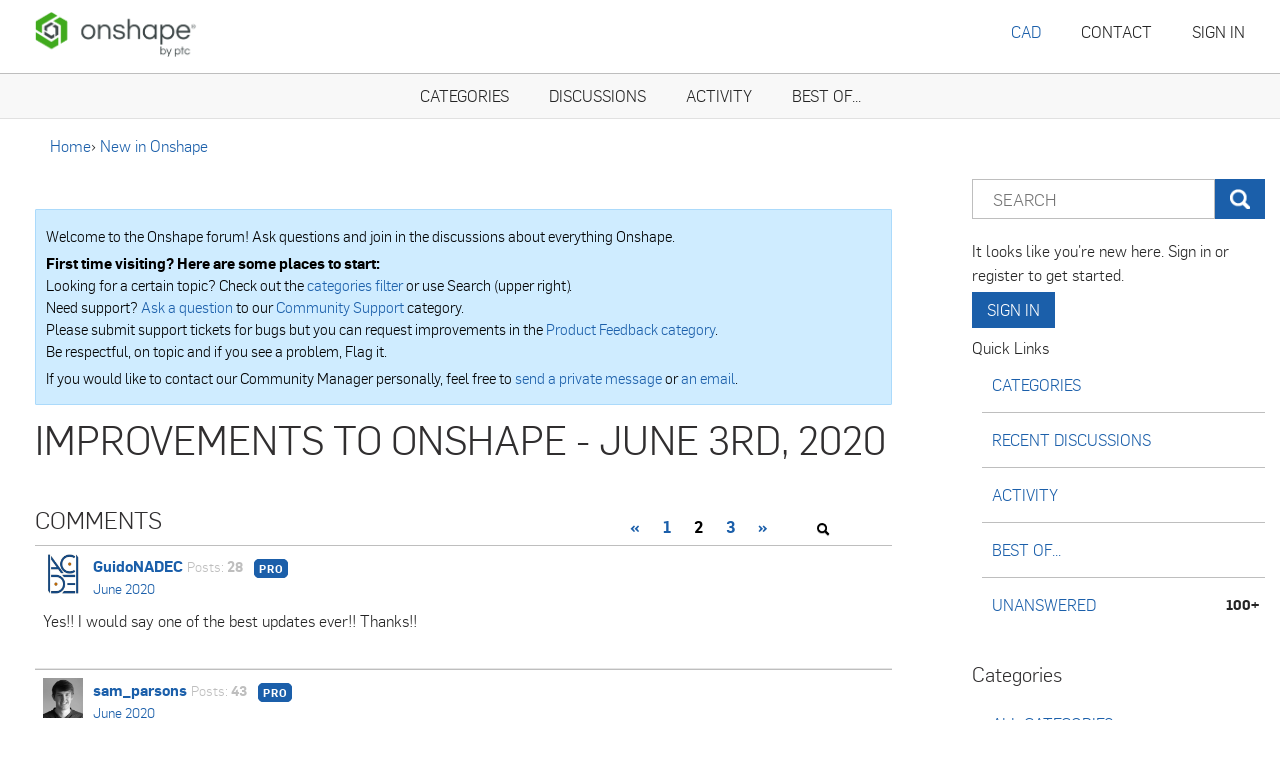

--- FILE ---
content_type: text/css
request_url: https://forum.onshape.com/plugins/Online/design/online.css?v=6969595c
body_size: -33
content:
.OnlineUserWrap{display:inline-block;position:relative}.OnlineUserWrap .OnlineUserName{display:inline;visibility:hidden;position:absolute;bottom:100%;margin-bottom:2px;left:2px;background:#fff;border-radius:2px;-moz-border-radius:2px;-webkit-border-radius:2px;border:1px solid #909090;padding:5px;line-height:1.2;z-index:10;white-space:nowrap}.OnlineUserWrap .OnlineUserName:before{content:"";border:5px solid #909090;border-color:#909090 transparent transparent transparent;position:absolute;bottom:-10px;left:7px}.OnlineUserWrap .OnlineUserName:after{content:"";border:5px solid white;border-color:white transparent transparent transparent;position:absolute;bottom:-9px;left:7px}.OnlineUserWrap:hover .OnlineUserName{visibility:visible}.WhosOnline .Invisible{opacity:.6}.WhosOnline .Invisible:hover{opacity:1}


--- FILE ---
content_type: application/x-javascript
request_url: https://forum.onshape.com/dist/v2/forum/entries/addons/QnA/common.BJYr0cLs.min.js
body_size: -60
content:
import{b9 as s,t as e,I as o,o as t}from"../../forum.B5aHngmc.min.js";import{j as n}from"../../../vendor/vendor/react-core.DB6kRN5F.min.js";import{C as a}from"../../../chunks/addons/vanilla/CommunityPostTypeFilter.BDjNyiYG.min.js";function i(){s.addSubType({label:e("Question"),icon:n.jsx(o,{icon:"search-questions"}),type:"question"}),s.addSubType({label:e("Answer"),icon:n.jsx(o,{icon:"search-questions"}),type:"answer"}),a.addPostType({label:e("Questions"),values:["question","answer"]})}t(()=>{i()});
